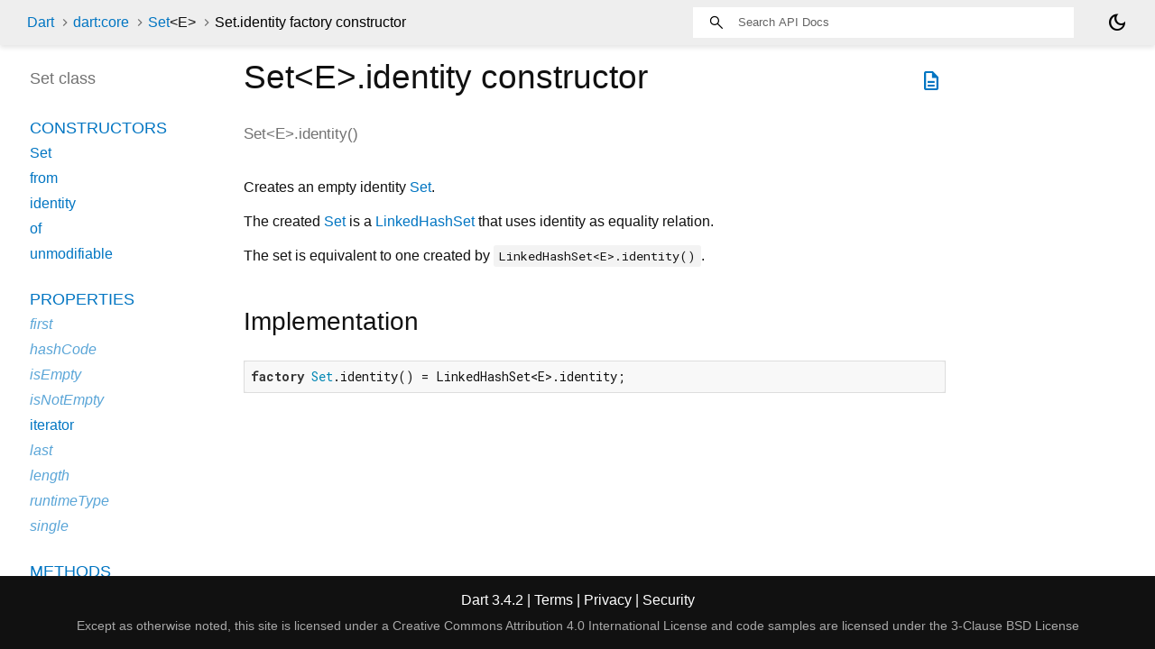

--- FILE ---
content_type: text/html
request_url: https://api.dart.dev/stable/3.4.2/dart-core/Set-class-sidebar.html
body_size: 197
content:
<ol>

        <li class="section-title"><a href="dart-core/Set-class.html#constructors">Constructors</a></li>
          <li><a href="dart-core/Set/Set.html">Set</a></li>
          <li><a href="dart-core/Set/Set.from.html">from</a></li>
          <li><a href="dart-core/Set/Set.identity.html">identity</a></li>
          <li><a href="dart-core/Set/Set.of.html">of</a></li>
          <li><a href="dart-core/Set/Set.unmodifiable.html">unmodifiable</a></li>


    
        <li class="section-title">
          <a href="dart-core/Set-class.html#instance-properties">Properties</a>
        </li>
          <li class="inherited"><a href="dart-core/Iterable/first.html">first</a></li>
          <li class="inherited"><a href="dart-core/Object/hashCode.html">hashCode</a></li>
          <li class="inherited"><a href="dart-core/Iterable/isEmpty.html">isEmpty</a></li>
          <li class="inherited"><a href="dart-core/Iterable/isNotEmpty.html">isNotEmpty</a></li>
          <li><a href="dart-core/Set/iterator.html">iterator</a></li>
          <li class="inherited"><a href="dart-core/Iterable/last.html">last</a></li>
          <li class="inherited"><a href="dart-core/Iterable/length.html">length</a></li>
          <li class="inherited"><a href="dart-core/Object/runtimeType.html">runtimeType</a></li>
          <li class="inherited"><a href="dart-core/Iterable/single.html">single</a></li>

        <li class="section-title"><a href="dart-core/Set-class.html#instance-methods">Methods</a></li>
          <li><a href="dart-core/Set/add.html">add</a></li>
          <li><a href="dart-core/Set/addAll.html">addAll</a></li>
          <li class="inherited"><a href="dart-core/Iterable/any.html">any</a></li>
          <li><a href="dart-core/Set/cast.html">cast</a></li>
          <li><a href="dart-core/Set/clear.html">clear</a></li>
          <li><a href="dart-core/Set/contains.html">contains</a></li>
          <li><a href="dart-core/Set/containsAll.html">containsAll</a></li>
          <li><a href="dart-core/Set/difference.html">difference</a></li>
          <li class="inherited"><a href="dart-core/Iterable/elementAt.html">elementAt</a></li>
          <li class="inherited"><a href="dart-core/Iterable/every.html">every</a></li>
          <li class="inherited"><a href="dart-core/Iterable/expand.html">expand</a></li>
          <li class="inherited"><a href="dart-core/Iterable/firstWhere.html">firstWhere</a></li>
          <li class="inherited"><a href="dart-core/Iterable/fold.html">fold</a></li>
          <li class="inherited"><a href="dart-core/Iterable/followedBy.html">followedBy</a></li>
          <li class="inherited"><a href="dart-core/Iterable/forEach.html">forEach</a></li>
          <li><a href="dart-core/Set/intersection.html">intersection</a></li>
          <li class="inherited"><a href="dart-core/Iterable/join.html">join</a></li>
          <li class="inherited"><a href="dart-core/Iterable/lastWhere.html">lastWhere</a></li>
          <li><a href="dart-core/Set/lookup.html">lookup</a></li>
          <li class="inherited"><a href="dart-core/Iterable/map.html">map</a></li>
          <li class="inherited"><a href="dart-core/Object/noSuchMethod.html">noSuchMethod</a></li>
          <li class="inherited"><a href="dart-core/Iterable/reduce.html">reduce</a></li>
          <li><a href="dart-core/Set/remove.html">remove</a></li>
          <li><a href="dart-core/Set/removeAll.html">removeAll</a></li>
          <li><a href="dart-core/Set/removeWhere.html">removeWhere</a></li>
          <li><a href="dart-core/Set/retainAll.html">retainAll</a></li>
          <li><a href="dart-core/Set/retainWhere.html">retainWhere</a></li>
          <li class="inherited"><a href="dart-core/Iterable/singleWhere.html">singleWhere</a></li>
          <li class="inherited"><a href="dart-core/Iterable/skip.html">skip</a></li>
          <li class="inherited"><a href="dart-core/Iterable/skipWhile.html">skipWhile</a></li>
          <li class="inherited"><a href="dart-core/Iterable/take.html">take</a></li>
          <li class="inherited"><a href="dart-core/Iterable/takeWhile.html">takeWhile</a></li>
          <li class="inherited"><a href="dart-core/Iterable/toList.html">toList</a></li>
          <li><a href="dart-core/Set/toSet.html">toSet</a></li>
          <li class="inherited"><a href="dart-core/Object/toString.html">toString</a></li>
          <li><a href="dart-core/Set/union.html">union</a></li>
          <li class="inherited"><a href="dart-core/Iterable/where.html">where</a></li>
          <li class="inherited"><a href="dart-core/Iterable/whereType.html">whereType</a></li>

        <li class="section-title inherited"><a href="dart-core/Set-class.html#operators">Operators</a></li>
          <li class="inherited"><a href="dart-core/Object/operator_equals.html">operator ==</a></li>

    

    

        <li class="section-title"><a href="dart-core/Set-class.html#static-methods">Static methods</a></li>
          <li><a href="dart-core/Set/castFrom.html">castFrom</a></li>

</ol>
